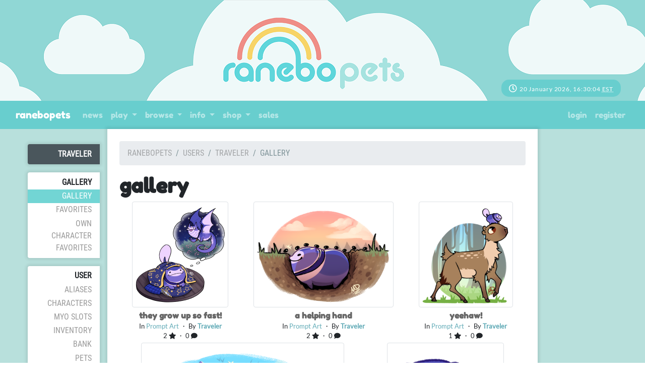

--- FILE ---
content_type: text/html; charset=UTF-8
request_url: https://ranebopets.com/user/Traveler/gallery
body_size: 4165
content:
<!DOCTYPE html>
<html lang="en">
<head>
    <meta charset="utf-8">
    <meta name="viewport" content="width=device-width, initial-scale=1">

    
    <!-- CSRF Token -->
    <meta name="csrf-token" content="JB25ngFXsmSy2PgzTG4VZyBYwgpLHdiiZv43861Y">
    <!-- ReCaptcha v3 -->
    <script src="https://www.google.com/recaptcha/api.js?render=6LcbFsUpAAAAAJ4r4UPyEiIUA6axTWPLxvvQ5HE4"></script>

    <title>ranebopets - User :: Traveler's Gallery </title>

    <!-- Primary Meta Tags -->
    <meta name="title" content="ranebopets - User :: Traveler's Gallery ">
    <meta name="description" content=" The Official Ranebopets ARPG ">

    <!-- Open Graph / Facebook -->
    <meta property="og:type" content="website">
    <meta property="og:url" content="http://ranebopets.com">
    <meta property="og:image" content=" https://ranebopets.com/images/meta-image.png ">
    <meta property="og:title" content="ranebopets - User :: Traveler's Gallery ">
    <meta property="og:description" content=" The Official Ranebopets ARPG ">

    <!-- Twitter -->
    <meta property="twitter:card" content="summary_large_image">
    <meta property="twitter:url" content="http://ranebopets.com">
    <meta property="twitter:image" content=" https://ranebopets.com/images/meta-image.png ">
    <meta property="twitter:title" content="ranebopets - User :: Traveler's Gallery ">
    <meta property="twitter:description" content=" The Official Ranebopets ARPG ">

    <!-- No AI scraping directives -->
    <meta name="robots" content="noai">
    <meta name="robots" content="noimageai">

    <!-- Scripts -->
    <script src="https://ranebopets.com/js/app.js"></script>
    <script src="https://ranebopets.com/js/site.js"></script>
    <script src="https://ranebopets.com/js/jquery-ui.min.js"></script>
    <script src="https://ranebopets.com/js/bootstrap4-toggle.min.js"></script>
    <script src="https://ranebopets.com/js/tinymce.min.js"></script>
    <script src="https://ranebopets.com/js/jquery.tinymce.min.js"></script>
    <script src="https://ranebopets.com/js/lightbox.min.js"></script>
    <script src="https://ranebopets.com/js/bootstrap-colorpicker.min.js"></script>
    <script src="https://ranebopets.com/js/selectize.min.js"></script>
    <script src="https://ranebopets.com/js/jquery-ui-timepicker-addon.js"></script>
    <script src="https://ranebopets.com/js/croppie.min.js"></script>

    <!-- Fonts -->
    <link rel="dns-prefetch" href="//fonts.gstatic.com">
    <link href="https://fonts.googleapis.com/css?family=Nunito" rel="stylesheet" type="text/css">
    <link href="https://fonts.googleapis.com/css?family=Comfortaa:400,600&display=swap" rel="stylesheet">
    <link href="https://fonts.googleapis.com/css2?family=Yanone+Kaffeesatz&display=swap" rel="stylesheet">

    <!-- Styles -->
    <link href="https://ranebopets.com/css/app.css" rel="stylesheet">
    <link href="https://ranebopets.com/css/lorekeeper.css" rel="stylesheet">

    
    <link href="https://ranebopets.com/css/all.min.css" rel="stylesheet">

    
    <link href="https://ranebopets.com/css/jquery-ui.min.css" rel="stylesheet">

    
    <link href="https://ranebopets.com/css/bootstrap4-toggle.min.css" rel="stylesheet">


    <link href="https://ranebopets.com/css/lightbox.min.css" rel="stylesheet">
    <link href="https://ranebopets.com/css/bootstrap-colorpicker.min.css" rel="stylesheet">
    <link href="https://ranebopets.com/css/jquery-ui-timepicker-addon.css" rel="stylesheet">
    <link href="https://ranebopets.com/css/croppie.css" rel="stylesheet">
    <link href="https://ranebopets.com/css/selectize.bootstrap4.css" rel="stylesheet">

            <link href="https://ranebopets.com/css/custom.css" rel="stylesheet">
    
                    <link href="https://ranebopets.com/themes/2.css?ijBgPKrjoX" rel="stylesheet">
    
</head>
<body>
    <div id="app">

                    <div class="site-header-image" id="header" style="background-image: url('https://ranebopets.com/themes/2-header.png?ijBgPKrjoX'); position: relative;">
                <div class="clock-styling" style="position: absolute; bottom: 0; right: 0; margin-right: 3em;">
    
    <i class="far fa-clock"></i> <span id="clock" class="text-right" style="font-size:12px"><span class="LiveClock" onload="LiveClockJS()"></span> <abbr data-toggle="tooltip" title="UTC-05:00">EST</abbr></span>

</div></div>
        
        <nav class="navbar navbar-expand-md navbar-dark bg-dark" id="headerNav">
    <div class="container-fluid">
        <a class="navbar-brand" href="https://ranebopets.com">
            ranebopets
        </a>
        <button class="navbar-toggler" type="button" data-toggle="collapse" data-target="#navbarSupportedContent" aria-controls="navbarSupportedContent" aria-expanded="false" aria-label="Toggle navigation">
            <span class="navbar-toggler-icon"></span>
        </button>

        <div class="collapse navbar-collapse" id="navbarSupportedContent">
            <!-- Left Side Of Navbar -->
            <ul class="navbar-nav mr-auto">
                <li class="nav-item">
                                            <a class="nav-link" href="https://ranebopets.com/news">News</a>
                                    </li>
                                <li class="nav-item dropdown">
                    <a id="browseDropdown" class="nav-link dropdown-toggle" href="#" role="button" data-toggle="dropdown" aria-haspopup="true" aria-expanded="false" v-pre>
                        Play
                    </a>

                    <div class="dropdown-menu" aria-labelledby="browseDropdown">
                        <a class="dropdown-item" href="https://ranebopets.com/prompts/prompt-categories">
                            Prompts
                        </a>
                        <a class="dropdown-item" href="https://ranebopets.com/crafting">
                            Crafting
                        </a>
                        <a class="dropdown-item" href="https://www.ranebopets.info/events.html">
                            Events
                        </a>
                        <a class="dropdown-item" href="https://ranebopets.com/raffles">
                            Raffles
                        </a>
                        <div class="dropdown-divider"></div>
                        <a class="dropdown-item" href="https://ranebopets.com/daily">
                            Daily
                        </a>
                    </div>
                </li>
                <li class="nav-item dropdown">
                    <a id="browseDropdown" class="nav-link dropdown-toggle" href="#" role="button" data-toggle="dropdown" aria-haspopup="true" aria-expanded="false" v-pre>
                        Browse
                    </a>

                    <div class="dropdown-menu" aria-labelledby="browseDropdown">
                         <a class="dropdown-item" href="https://ranebopets.com/gallery">
                            Gallery
                        </a>
                         <a class="dropdown-item" href="https://ranebopets.com/world">
                            Encyclopedia
                        </a>
                        <a class="dropdown-item" href="https://ranebopets.com/users">
                            Users
                        </a>
                        <a class="dropdown-item" href="https://ranebopets.com/masterlist">
                            Character Masterlist
                        </a>
                        <a class="dropdown-item" href="https://ranebopets.com/myos">
                            MYO Slot Masterlist
                        </a>
                    </div>
                </li>
                <li class="nav-item dropdown">
                    <a id="loreDropdown" class="nav-link dropdown-toggle" href="#" role="button" data-toggle="dropdown" aria-haspopup="true" aria-expanded="false" v-pre>
                        Info
                    </a>

                    <div class="dropdown-menu" aria-labelledby="loreDropdown">
                        <a class="dropdown-item" href="https://ranebopets.com/info/scoring">
                            Scoring Guide
                        </a>
                        <a class="dropdown-item" href="https://ranebopets.com/info/guides">
                            All Guides
                        </a>
                        <a class="dropdown-item" href="https://www.ranebopets.com/info/Rules">
                            Rules
                        </a>
                         <div class="dropdown-divider"></div>
                        <a class="dropdown-item" href="https://ranebopetsinfo.weebly.com/all-species.html">
                            Species
                        </a>
                        <a class="dropdown-item" href="https://ranebopetsinfo.weebly.com/worldlore.html"target="_blank">
                            Lore
                        </a>
                        
                    </div>
                </li>
                <li class="nav-item dropdown">
                    <a id="loreDropdown" class="nav-link dropdown-toggle" href="#" role="button" data-toggle="dropdown" aria-haspopup="true" aria-expanded="false" v-pre>
                        Shop
                    </a>

                    <div class="dropdown-menu" aria-labelledby="loreDropdown">
                        <a class="dropdown-item" href="https://ranebopets.com/shops">
                            Site Shops
                        </a>
                        <a class="dropdown-item" href="https://ranebopets.com/cash-shop">
                            Cash Shop
                        </a>
                    </div>
                </li>
                <li class="nav-item">
                                            <a class="nav-link" href="https://ranebopets.com/sales">Sales</a>
                                    </li>
            </ul>

            <!-- Right Side Of Navbar -->
            <ul class="navbar-nav ml-auto">
                <!-- Authentication Links -->
                                    <li class="nav-item">
                        <a class="nav-link" href="https://ranebopets.com/login">Login</a>
                    </li>
                                            <li class="nav-item">
                            <a class="nav-link" href="https://ranebopets.com/register">Register</a>
                        </li>
                                                </ul>
        </div>
    </div>
</nav>
        			<div class="site-mobile-header bg-secondary"><a href="#" class="btn btn-sm btn-outline-light" id="mobileMenuButton">Menu <i class="fas fa-caret-right ml-1"></i></a></div>
		
        <main class="container-fluid">
            <div class="row">

                <div class="sidebar col-lg-2" id="sidebar">
                        <ul>
    <li class="sidebar-header"><a href="https://ranebopets.com/user/Traveler" class="card-link">Traveler</a></li>
    <li class="sidebar-section">
        <div class="sidebar-section-header">Gallery</div>
        <div class="sidebar-item"><a href="https://ranebopets.com/user/Traveler/gallery" class="active">Gallery</a></div>
        <div class="sidebar-item"><a href="https://ranebopets.com/user/Traveler/favorites" class="">Favorites</a></div>
        <div class="sidebar-item"><a href="https://ranebopets.com/user/Traveler/favorites/own-characters" class="">Own Character Favorites</a></div>
    </li>
    <li class="sidebar-section">
        <div class="sidebar-section-header">User</div>
        <div class="sidebar-item"><a href="https://ranebopets.com/user/Traveler/aliases" class="">Aliases</a></div>
        <div class="sidebar-item"><a href="https://ranebopets.com/user/Traveler/characters" class="">Characters</a></div>
                <div class="sidebar-item"><a href="https://ranebopets.com/user/Traveler/myos" class="">MYO Slots</a></div>
        <div class="sidebar-item"><a href="https://ranebopets.com/user/Traveler/inventory" class="">Inventory</a></div>
        <div class="sidebar-item"><a href="https://ranebopets.com/user/Traveler/bank" class="">Bank</a></div>
        <div class="sidebar-item"><a href="https://ranebopets.com/user/Traveler/pets" class="">Pets</a></div>
        <div class="sidebar-item"><a href="https://ranebopets.com/user/Traveler/level" class="">Level-Logs</a></div>
        <div class="sidebar-item"><a href="https://ranebopets.com/user/Traveler/wishlists" class="">Wishlists</a></div>
    </li>
    <li class="sidebar-section">
        <div class="sidebar-section-header">History</div>
        <div class="sidebar-item"><a href="https://ranebopets.com/user/Traveler/ownership" class="https://ranebopets.com/user/Traveler/ownership*">Ownership History</a></div>
        <div class="sidebar-item"><a href="https://ranebopets.com/user/Traveler/item-logs" class="https://ranebopets.com/user/Traveler/currency-logs*">Item Logs</a></div>
        <div class="sidebar-item"><a href="https://ranebopets.com/user/Traveler/currency-logs" class="">Currency Logs</a></div>
        <div class="sidebar-item"><a href="https://ranebopets.com/user/Traveler/pet-logs" class="">Pet Logs</a></div>
        <div class="sidebar-item"><a href="https://ranebopets.com/user/Traveler/submissions" class="">Submissions</a></div>
        <div class="sidebar-item"><a href="https://ranebopets.com/user/Traveler/recipe-logs" class="">Recipe Logs</a></div>
    </li>

    </ul>
                </div>
                <div class="main-content col-lg-8 p-4">
                    <div>
                                                                            <nav><ol class="breadcrumb"><li class="breadcrumb-item"><a href="https://ranebopets.com">ranebopets</a></li><li class="breadcrumb-item "><a href="https://ranebopets.com/users">Users</a></li><li class="breadcrumb-item "><a href="https://ranebopets.com/user/Traveler">Traveler</a></li><li class="breadcrumb-item active">Gallery</li></ol></nav>

<h1>
    Gallery
</h1>

    

<div class="d-flex align-content-around flex-wrap mb-2">
            <div class="flex-fill text-center mb-1">
    <a href="https://ranebopets.com/gallery/view/484"><img class="img-thumbnail" src="https://ranebopets.com/images/gallery/0/484_gagmSihYim_th.png" alt="Submission thumbnail"/>
</a>
        <div class="mt-1 mx-auto" style="max-width:181px; overflow: hidden; text-overflow: ellipsis;">
                <a href="https://ranebopets.com/gallery/view/484" class="h5 mb-0"> They Grow Up So Fast!</a>
    </div>
    <div class="small">
                                                In <a href="https://ranebopets.com/gallery/1" class="display-prompt">Prompt Art</a> ・
                                By <a href="https://ranebopets.com/user/Traveler" class="display-user" >Traveler</a>
                                            <br/>
                                    2 <i class="fas fa-star" data-toggle="tooltip" title="Favorites"></i> ・ 0 <i class="fas fa-comment" data-toggle="tooltip" title="Comments"></i>
                </div>
</div>
            <div class="flex-fill text-center mb-1">
    <a href="https://ranebopets.com/gallery/view/483"><img class="img-thumbnail" src="https://ranebopets.com/images/gallery/0/483_qUzXAYAcxD_th.png" alt="Submission thumbnail"/>
</a>
        <div class="mt-1 mx-auto" style="max-width:268px; overflow: hidden; text-overflow: ellipsis;">
                <a href="https://ranebopets.com/gallery/view/483" class="h5 mb-0"> A Helping Hand</a>
    </div>
    <div class="small">
                                                In <a href="https://ranebopets.com/gallery/1" class="display-prompt">Prompt Art</a> ・
                                By <a href="https://ranebopets.com/user/Traveler" class="display-user" >Traveler</a>
                                            <br/>
                                    2 <i class="fas fa-star" data-toggle="tooltip" title="Favorites"></i> ・ 0 <i class="fas fa-comment" data-toggle="tooltip" title="Comments"></i>
                </div>
</div>
            <div class="flex-fill text-center mb-1">
    <a href="https://ranebopets.com/gallery/view/482"><img class="img-thumbnail" src="https://ranebopets.com/images/gallery/0/482_RSO2mWbfDe_th.png" alt="Submission thumbnail"/>
</a>
        <div class="mt-1 mx-auto" style="max-width:177px; overflow: hidden; text-overflow: ellipsis;">
                <a href="https://ranebopets.com/gallery/view/482" class="h5 mb-0"> Yeehaw!</a>
    </div>
    <div class="small">
                                                In <a href="https://ranebopets.com/gallery/1" class="display-prompt">Prompt Art</a> ・
                                By <a href="https://ranebopets.com/user/Traveler" class="display-user" >Traveler</a>
                                            <br/>
                                    1 <i class="fas fa-star" data-toggle="tooltip" title="Favorites"></i> ・ 0 <i class="fas fa-comment" data-toggle="tooltip" title="Comments"></i>
                </div>
</div>
            <div class="flex-fill text-center mb-1">
    <a href="https://ranebopets.com/gallery/view/481"><img class="img-thumbnail" src="https://ranebopets.com/images/gallery/0/481_eoFj0gkRFK_th.png" alt="Submission thumbnail"/>
</a>
        <div class="mt-1 mx-auto" style="max-width:393px; overflow: hidden; text-overflow: ellipsis;">
                <a href="https://ranebopets.com/gallery/view/481" class="h5 mb-0"> Making Friends - Hydrangea and Crypt</a>
    </div>
    <div class="small">
                                                In <a href="https://ranebopets.com/gallery/1" class="display-prompt">Prompt Art</a> ・
                                By <a href="https://ranebopets.com/user/Traveler" class="display-user" >Traveler</a>
                                            <br/>
                                    2 <i class="fas fa-star" data-toggle="tooltip" title="Favorites"></i> ・ 0 <i class="fas fa-comment" data-toggle="tooltip" title="Comments"></i>
                </div>
</div>
            <div class="flex-fill text-center mb-1">
    <a href="https://ranebopets.com/gallery/view/480"><img class="img-thumbnail" src="https://ranebopets.com/images/gallery/0/480_fBBsVfWrR5_th.png" alt="Submission thumbnail"/>
</a>
        <div class="mt-1 mx-auto" style="max-width:222px; overflow: hidden; text-overflow: ellipsis;">
                <a href="https://ranebopets.com/gallery/view/480" class="h5 mb-0"> Hydrangea the Hatchling</a>
    </div>
    <div class="small">
                                                In <a href="https://ranebopets.com/gallery/3" class="display-prompt">General Art</a> ・
                                By <a href="https://ranebopets.com/user/Traveler" class="display-user" >Traveler</a>
                                            <br/>
                                    2 <i class="fas fa-star" data-toggle="tooltip" title="Favorites"></i> ・ 0 <i class="fas fa-comment" data-toggle="tooltip" title="Comments"></i>
                </div>
</div>
    </div>

    

                    </div>

                    <div class="site-footer mt-4" id="footer">
                            <nav class="navbar navbar-expand-md navbar-light">
    <ul class="navbar-nav ml-auto mr-auto">
        <li class="nav-item"><a href="https://ranebopets.com/info/about" class="nav-link">About</a></li>
        <li class="nav-item"><a href="https://ranebopets.com/info/terms" class="nav-link">Terms</a></li>
        <li class="nav-item"><a href="https://ranebopets.com/info/privacy" class="nav-link">Privacy</a></li>
        <li class="nav-item"><a href="https://ranebopets.com/reports/bug-reports" class="nav-link">Bug Reports</a></li>
        <li class="nav-item"><a href="mailto:" class="nav-link">Contact</a></li>
        <li class="nav-item"><a href="http://deviantart.com/" class="nav-link">deviantART</a></li>
        <li class="nav-item"><a href="https://github.com/corowne/lorekeeper" class="nav-link">Lorekeeper</a></li>
        <li class="nav-item"><a href="https://ranebopets.com/credits" class="nav-link">Credits</a></li>
    </ul>
</nav>
<div class="copyright">&copy; ranebopets v2.1.5 2026</div>                    </div>
                </div>
            </div>

        </main>


        <div class="modal fade" id="modal" tabindex="-1" role="dialog">
            <div class="modal-dialog modal-lg" role="document">
                <div class="modal-content">
                    <div class="modal-header">
                        <span class="modal-title h5 mb-0"></span>
                        <button type="button" class="close" data-dismiss="modal">&times;</button>
                    </div>
                    <div class="modal-body">
                    </div>
                </div>
            </div>
        </div>

                <script>
            $(function() {
                $('[data-toggle="tooltip"]').tooltip({html: true});
                $('.cp').colorpicker();
                tinymce.init({
                    selector: '.wysiwyg',
                    height: 500,
                    menubar: false,
                    convert_urls: false,
                    plugins: [
                        'advlist autolink lists link image charmap print preview anchor',
                        'searchreplace visualblocks code fullscreen spoiler',
                        'insertdatetime media table paste code help wordcount'
                    ],
                    toolbar: 'undo redo | formatselect | bold italic backcolor | alignleft aligncenter alignright alignjustify | bullist numlist outdent indent | link image | spoiler-add spoiler-remove | removeformat | code',
                    content_css: [
                        'https://ranebopets.com/css/app.css',
                        'https://ranebopets.com/css/lorekeeper.css',
                        'https://ranebopets.com/css/custom.css',
                        'https://ranebopets.com/themes/2.css?ijBgPKrjoX'
                    ],
                    spoiler_caption: 'Toggle Spoiler',
                    target_list: false
                });
                var $mobileMenuButton = $('#mobileMenuButton');
                var $sidebar = $('#sidebar');
                $('#mobileMenuButton').on('click', function(e) {
                    e.preventDefault();
                    $sidebar.toggleClass('active');
                });

                $('.inventory-log-stack').on('click', function(e) {
                    e.preventDefault();
                    loadModal("https://ranebopets.com/items/" + $(this).data('id') + "?read_only=1", $(this).data('name'));
                });

                $('.spoiler-text').hide();
                    $('.spoiler-toggle').click(function(){
                        $(this).next().toggle();
                    });
                });
				
			function LiveClockJS(){
				var date = new Date();
				date.setUTCMinutes(date.getUTCMinutes()+-300);
				var h = date.getUTCHours(); // 0 - 23
				var m = date.getUTCMinutes(); // 0 - 59
				var s = date.getUTCSeconds(); // 0 - 59
				var day = date.getUTCDate();
				var month = date.getUTCMonth().toString();
				var year = date.getUTCFullYear();
				const monthNames = ["January", "February", "March", "April", "May", "June", "July", "August", "September", "October", "November", "December"];
				
				h = (h < 10) ? "0" + h : h;
				m = (m < 10) ? "0" + m : m;
				s = (s < 10) ? "0" + s : s;
				
				var time = day + " " + monthNames[month] + " " + year + ", " + h + ":" + m + ":" + s;
				
				var clocks = document.getElementsByClassName("LiveClock");
				
				$( "span.LiveClock" ).each(function() {
					$( this ).html(time);;
				});
				
				setTimeout(LiveClockJS, 1000);
			}
			
			LiveClockJS();
        </script>
    </div>
</body>
</html>


--- FILE ---
content_type: text/html; charset=utf-8
request_url: https://www.google.com/recaptcha/api2/anchor?ar=1&k=6LcbFsUpAAAAAJ4r4UPyEiIUA6axTWPLxvvQ5HE4&co=aHR0cHM6Ly9yYW5lYm9wZXRzLmNvbTo0NDM.&hl=en&v=PoyoqOPhxBO7pBk68S4YbpHZ&size=invisible&anchor-ms=20000&execute-ms=30000&cb=u5wltl2uaz95
body_size: 48739
content:
<!DOCTYPE HTML><html dir="ltr" lang="en"><head><meta http-equiv="Content-Type" content="text/html; charset=UTF-8">
<meta http-equiv="X-UA-Compatible" content="IE=edge">
<title>reCAPTCHA</title>
<style type="text/css">
/* cyrillic-ext */
@font-face {
  font-family: 'Roboto';
  font-style: normal;
  font-weight: 400;
  font-stretch: 100%;
  src: url(//fonts.gstatic.com/s/roboto/v48/KFO7CnqEu92Fr1ME7kSn66aGLdTylUAMa3GUBHMdazTgWw.woff2) format('woff2');
  unicode-range: U+0460-052F, U+1C80-1C8A, U+20B4, U+2DE0-2DFF, U+A640-A69F, U+FE2E-FE2F;
}
/* cyrillic */
@font-face {
  font-family: 'Roboto';
  font-style: normal;
  font-weight: 400;
  font-stretch: 100%;
  src: url(//fonts.gstatic.com/s/roboto/v48/KFO7CnqEu92Fr1ME7kSn66aGLdTylUAMa3iUBHMdazTgWw.woff2) format('woff2');
  unicode-range: U+0301, U+0400-045F, U+0490-0491, U+04B0-04B1, U+2116;
}
/* greek-ext */
@font-face {
  font-family: 'Roboto';
  font-style: normal;
  font-weight: 400;
  font-stretch: 100%;
  src: url(//fonts.gstatic.com/s/roboto/v48/KFO7CnqEu92Fr1ME7kSn66aGLdTylUAMa3CUBHMdazTgWw.woff2) format('woff2');
  unicode-range: U+1F00-1FFF;
}
/* greek */
@font-face {
  font-family: 'Roboto';
  font-style: normal;
  font-weight: 400;
  font-stretch: 100%;
  src: url(//fonts.gstatic.com/s/roboto/v48/KFO7CnqEu92Fr1ME7kSn66aGLdTylUAMa3-UBHMdazTgWw.woff2) format('woff2');
  unicode-range: U+0370-0377, U+037A-037F, U+0384-038A, U+038C, U+038E-03A1, U+03A3-03FF;
}
/* math */
@font-face {
  font-family: 'Roboto';
  font-style: normal;
  font-weight: 400;
  font-stretch: 100%;
  src: url(//fonts.gstatic.com/s/roboto/v48/KFO7CnqEu92Fr1ME7kSn66aGLdTylUAMawCUBHMdazTgWw.woff2) format('woff2');
  unicode-range: U+0302-0303, U+0305, U+0307-0308, U+0310, U+0312, U+0315, U+031A, U+0326-0327, U+032C, U+032F-0330, U+0332-0333, U+0338, U+033A, U+0346, U+034D, U+0391-03A1, U+03A3-03A9, U+03B1-03C9, U+03D1, U+03D5-03D6, U+03F0-03F1, U+03F4-03F5, U+2016-2017, U+2034-2038, U+203C, U+2040, U+2043, U+2047, U+2050, U+2057, U+205F, U+2070-2071, U+2074-208E, U+2090-209C, U+20D0-20DC, U+20E1, U+20E5-20EF, U+2100-2112, U+2114-2115, U+2117-2121, U+2123-214F, U+2190, U+2192, U+2194-21AE, U+21B0-21E5, U+21F1-21F2, U+21F4-2211, U+2213-2214, U+2216-22FF, U+2308-230B, U+2310, U+2319, U+231C-2321, U+2336-237A, U+237C, U+2395, U+239B-23B7, U+23D0, U+23DC-23E1, U+2474-2475, U+25AF, U+25B3, U+25B7, U+25BD, U+25C1, U+25CA, U+25CC, U+25FB, U+266D-266F, U+27C0-27FF, U+2900-2AFF, U+2B0E-2B11, U+2B30-2B4C, U+2BFE, U+3030, U+FF5B, U+FF5D, U+1D400-1D7FF, U+1EE00-1EEFF;
}
/* symbols */
@font-face {
  font-family: 'Roboto';
  font-style: normal;
  font-weight: 400;
  font-stretch: 100%;
  src: url(//fonts.gstatic.com/s/roboto/v48/KFO7CnqEu92Fr1ME7kSn66aGLdTylUAMaxKUBHMdazTgWw.woff2) format('woff2');
  unicode-range: U+0001-000C, U+000E-001F, U+007F-009F, U+20DD-20E0, U+20E2-20E4, U+2150-218F, U+2190, U+2192, U+2194-2199, U+21AF, U+21E6-21F0, U+21F3, U+2218-2219, U+2299, U+22C4-22C6, U+2300-243F, U+2440-244A, U+2460-24FF, U+25A0-27BF, U+2800-28FF, U+2921-2922, U+2981, U+29BF, U+29EB, U+2B00-2BFF, U+4DC0-4DFF, U+FFF9-FFFB, U+10140-1018E, U+10190-1019C, U+101A0, U+101D0-101FD, U+102E0-102FB, U+10E60-10E7E, U+1D2C0-1D2D3, U+1D2E0-1D37F, U+1F000-1F0FF, U+1F100-1F1AD, U+1F1E6-1F1FF, U+1F30D-1F30F, U+1F315, U+1F31C, U+1F31E, U+1F320-1F32C, U+1F336, U+1F378, U+1F37D, U+1F382, U+1F393-1F39F, U+1F3A7-1F3A8, U+1F3AC-1F3AF, U+1F3C2, U+1F3C4-1F3C6, U+1F3CA-1F3CE, U+1F3D4-1F3E0, U+1F3ED, U+1F3F1-1F3F3, U+1F3F5-1F3F7, U+1F408, U+1F415, U+1F41F, U+1F426, U+1F43F, U+1F441-1F442, U+1F444, U+1F446-1F449, U+1F44C-1F44E, U+1F453, U+1F46A, U+1F47D, U+1F4A3, U+1F4B0, U+1F4B3, U+1F4B9, U+1F4BB, U+1F4BF, U+1F4C8-1F4CB, U+1F4D6, U+1F4DA, U+1F4DF, U+1F4E3-1F4E6, U+1F4EA-1F4ED, U+1F4F7, U+1F4F9-1F4FB, U+1F4FD-1F4FE, U+1F503, U+1F507-1F50B, U+1F50D, U+1F512-1F513, U+1F53E-1F54A, U+1F54F-1F5FA, U+1F610, U+1F650-1F67F, U+1F687, U+1F68D, U+1F691, U+1F694, U+1F698, U+1F6AD, U+1F6B2, U+1F6B9-1F6BA, U+1F6BC, U+1F6C6-1F6CF, U+1F6D3-1F6D7, U+1F6E0-1F6EA, U+1F6F0-1F6F3, U+1F6F7-1F6FC, U+1F700-1F7FF, U+1F800-1F80B, U+1F810-1F847, U+1F850-1F859, U+1F860-1F887, U+1F890-1F8AD, U+1F8B0-1F8BB, U+1F8C0-1F8C1, U+1F900-1F90B, U+1F93B, U+1F946, U+1F984, U+1F996, U+1F9E9, U+1FA00-1FA6F, U+1FA70-1FA7C, U+1FA80-1FA89, U+1FA8F-1FAC6, U+1FACE-1FADC, U+1FADF-1FAE9, U+1FAF0-1FAF8, U+1FB00-1FBFF;
}
/* vietnamese */
@font-face {
  font-family: 'Roboto';
  font-style: normal;
  font-weight: 400;
  font-stretch: 100%;
  src: url(//fonts.gstatic.com/s/roboto/v48/KFO7CnqEu92Fr1ME7kSn66aGLdTylUAMa3OUBHMdazTgWw.woff2) format('woff2');
  unicode-range: U+0102-0103, U+0110-0111, U+0128-0129, U+0168-0169, U+01A0-01A1, U+01AF-01B0, U+0300-0301, U+0303-0304, U+0308-0309, U+0323, U+0329, U+1EA0-1EF9, U+20AB;
}
/* latin-ext */
@font-face {
  font-family: 'Roboto';
  font-style: normal;
  font-weight: 400;
  font-stretch: 100%;
  src: url(//fonts.gstatic.com/s/roboto/v48/KFO7CnqEu92Fr1ME7kSn66aGLdTylUAMa3KUBHMdazTgWw.woff2) format('woff2');
  unicode-range: U+0100-02BA, U+02BD-02C5, U+02C7-02CC, U+02CE-02D7, U+02DD-02FF, U+0304, U+0308, U+0329, U+1D00-1DBF, U+1E00-1E9F, U+1EF2-1EFF, U+2020, U+20A0-20AB, U+20AD-20C0, U+2113, U+2C60-2C7F, U+A720-A7FF;
}
/* latin */
@font-face {
  font-family: 'Roboto';
  font-style: normal;
  font-weight: 400;
  font-stretch: 100%;
  src: url(//fonts.gstatic.com/s/roboto/v48/KFO7CnqEu92Fr1ME7kSn66aGLdTylUAMa3yUBHMdazQ.woff2) format('woff2');
  unicode-range: U+0000-00FF, U+0131, U+0152-0153, U+02BB-02BC, U+02C6, U+02DA, U+02DC, U+0304, U+0308, U+0329, U+2000-206F, U+20AC, U+2122, U+2191, U+2193, U+2212, U+2215, U+FEFF, U+FFFD;
}
/* cyrillic-ext */
@font-face {
  font-family: 'Roboto';
  font-style: normal;
  font-weight: 500;
  font-stretch: 100%;
  src: url(//fonts.gstatic.com/s/roboto/v48/KFO7CnqEu92Fr1ME7kSn66aGLdTylUAMa3GUBHMdazTgWw.woff2) format('woff2');
  unicode-range: U+0460-052F, U+1C80-1C8A, U+20B4, U+2DE0-2DFF, U+A640-A69F, U+FE2E-FE2F;
}
/* cyrillic */
@font-face {
  font-family: 'Roboto';
  font-style: normal;
  font-weight: 500;
  font-stretch: 100%;
  src: url(//fonts.gstatic.com/s/roboto/v48/KFO7CnqEu92Fr1ME7kSn66aGLdTylUAMa3iUBHMdazTgWw.woff2) format('woff2');
  unicode-range: U+0301, U+0400-045F, U+0490-0491, U+04B0-04B1, U+2116;
}
/* greek-ext */
@font-face {
  font-family: 'Roboto';
  font-style: normal;
  font-weight: 500;
  font-stretch: 100%;
  src: url(//fonts.gstatic.com/s/roboto/v48/KFO7CnqEu92Fr1ME7kSn66aGLdTylUAMa3CUBHMdazTgWw.woff2) format('woff2');
  unicode-range: U+1F00-1FFF;
}
/* greek */
@font-face {
  font-family: 'Roboto';
  font-style: normal;
  font-weight: 500;
  font-stretch: 100%;
  src: url(//fonts.gstatic.com/s/roboto/v48/KFO7CnqEu92Fr1ME7kSn66aGLdTylUAMa3-UBHMdazTgWw.woff2) format('woff2');
  unicode-range: U+0370-0377, U+037A-037F, U+0384-038A, U+038C, U+038E-03A1, U+03A3-03FF;
}
/* math */
@font-face {
  font-family: 'Roboto';
  font-style: normal;
  font-weight: 500;
  font-stretch: 100%;
  src: url(//fonts.gstatic.com/s/roboto/v48/KFO7CnqEu92Fr1ME7kSn66aGLdTylUAMawCUBHMdazTgWw.woff2) format('woff2');
  unicode-range: U+0302-0303, U+0305, U+0307-0308, U+0310, U+0312, U+0315, U+031A, U+0326-0327, U+032C, U+032F-0330, U+0332-0333, U+0338, U+033A, U+0346, U+034D, U+0391-03A1, U+03A3-03A9, U+03B1-03C9, U+03D1, U+03D5-03D6, U+03F0-03F1, U+03F4-03F5, U+2016-2017, U+2034-2038, U+203C, U+2040, U+2043, U+2047, U+2050, U+2057, U+205F, U+2070-2071, U+2074-208E, U+2090-209C, U+20D0-20DC, U+20E1, U+20E5-20EF, U+2100-2112, U+2114-2115, U+2117-2121, U+2123-214F, U+2190, U+2192, U+2194-21AE, U+21B0-21E5, U+21F1-21F2, U+21F4-2211, U+2213-2214, U+2216-22FF, U+2308-230B, U+2310, U+2319, U+231C-2321, U+2336-237A, U+237C, U+2395, U+239B-23B7, U+23D0, U+23DC-23E1, U+2474-2475, U+25AF, U+25B3, U+25B7, U+25BD, U+25C1, U+25CA, U+25CC, U+25FB, U+266D-266F, U+27C0-27FF, U+2900-2AFF, U+2B0E-2B11, U+2B30-2B4C, U+2BFE, U+3030, U+FF5B, U+FF5D, U+1D400-1D7FF, U+1EE00-1EEFF;
}
/* symbols */
@font-face {
  font-family: 'Roboto';
  font-style: normal;
  font-weight: 500;
  font-stretch: 100%;
  src: url(//fonts.gstatic.com/s/roboto/v48/KFO7CnqEu92Fr1ME7kSn66aGLdTylUAMaxKUBHMdazTgWw.woff2) format('woff2');
  unicode-range: U+0001-000C, U+000E-001F, U+007F-009F, U+20DD-20E0, U+20E2-20E4, U+2150-218F, U+2190, U+2192, U+2194-2199, U+21AF, U+21E6-21F0, U+21F3, U+2218-2219, U+2299, U+22C4-22C6, U+2300-243F, U+2440-244A, U+2460-24FF, U+25A0-27BF, U+2800-28FF, U+2921-2922, U+2981, U+29BF, U+29EB, U+2B00-2BFF, U+4DC0-4DFF, U+FFF9-FFFB, U+10140-1018E, U+10190-1019C, U+101A0, U+101D0-101FD, U+102E0-102FB, U+10E60-10E7E, U+1D2C0-1D2D3, U+1D2E0-1D37F, U+1F000-1F0FF, U+1F100-1F1AD, U+1F1E6-1F1FF, U+1F30D-1F30F, U+1F315, U+1F31C, U+1F31E, U+1F320-1F32C, U+1F336, U+1F378, U+1F37D, U+1F382, U+1F393-1F39F, U+1F3A7-1F3A8, U+1F3AC-1F3AF, U+1F3C2, U+1F3C4-1F3C6, U+1F3CA-1F3CE, U+1F3D4-1F3E0, U+1F3ED, U+1F3F1-1F3F3, U+1F3F5-1F3F7, U+1F408, U+1F415, U+1F41F, U+1F426, U+1F43F, U+1F441-1F442, U+1F444, U+1F446-1F449, U+1F44C-1F44E, U+1F453, U+1F46A, U+1F47D, U+1F4A3, U+1F4B0, U+1F4B3, U+1F4B9, U+1F4BB, U+1F4BF, U+1F4C8-1F4CB, U+1F4D6, U+1F4DA, U+1F4DF, U+1F4E3-1F4E6, U+1F4EA-1F4ED, U+1F4F7, U+1F4F9-1F4FB, U+1F4FD-1F4FE, U+1F503, U+1F507-1F50B, U+1F50D, U+1F512-1F513, U+1F53E-1F54A, U+1F54F-1F5FA, U+1F610, U+1F650-1F67F, U+1F687, U+1F68D, U+1F691, U+1F694, U+1F698, U+1F6AD, U+1F6B2, U+1F6B9-1F6BA, U+1F6BC, U+1F6C6-1F6CF, U+1F6D3-1F6D7, U+1F6E0-1F6EA, U+1F6F0-1F6F3, U+1F6F7-1F6FC, U+1F700-1F7FF, U+1F800-1F80B, U+1F810-1F847, U+1F850-1F859, U+1F860-1F887, U+1F890-1F8AD, U+1F8B0-1F8BB, U+1F8C0-1F8C1, U+1F900-1F90B, U+1F93B, U+1F946, U+1F984, U+1F996, U+1F9E9, U+1FA00-1FA6F, U+1FA70-1FA7C, U+1FA80-1FA89, U+1FA8F-1FAC6, U+1FACE-1FADC, U+1FADF-1FAE9, U+1FAF0-1FAF8, U+1FB00-1FBFF;
}
/* vietnamese */
@font-face {
  font-family: 'Roboto';
  font-style: normal;
  font-weight: 500;
  font-stretch: 100%;
  src: url(//fonts.gstatic.com/s/roboto/v48/KFO7CnqEu92Fr1ME7kSn66aGLdTylUAMa3OUBHMdazTgWw.woff2) format('woff2');
  unicode-range: U+0102-0103, U+0110-0111, U+0128-0129, U+0168-0169, U+01A0-01A1, U+01AF-01B0, U+0300-0301, U+0303-0304, U+0308-0309, U+0323, U+0329, U+1EA0-1EF9, U+20AB;
}
/* latin-ext */
@font-face {
  font-family: 'Roboto';
  font-style: normal;
  font-weight: 500;
  font-stretch: 100%;
  src: url(//fonts.gstatic.com/s/roboto/v48/KFO7CnqEu92Fr1ME7kSn66aGLdTylUAMa3KUBHMdazTgWw.woff2) format('woff2');
  unicode-range: U+0100-02BA, U+02BD-02C5, U+02C7-02CC, U+02CE-02D7, U+02DD-02FF, U+0304, U+0308, U+0329, U+1D00-1DBF, U+1E00-1E9F, U+1EF2-1EFF, U+2020, U+20A0-20AB, U+20AD-20C0, U+2113, U+2C60-2C7F, U+A720-A7FF;
}
/* latin */
@font-face {
  font-family: 'Roboto';
  font-style: normal;
  font-weight: 500;
  font-stretch: 100%;
  src: url(//fonts.gstatic.com/s/roboto/v48/KFO7CnqEu92Fr1ME7kSn66aGLdTylUAMa3yUBHMdazQ.woff2) format('woff2');
  unicode-range: U+0000-00FF, U+0131, U+0152-0153, U+02BB-02BC, U+02C6, U+02DA, U+02DC, U+0304, U+0308, U+0329, U+2000-206F, U+20AC, U+2122, U+2191, U+2193, U+2212, U+2215, U+FEFF, U+FFFD;
}
/* cyrillic-ext */
@font-face {
  font-family: 'Roboto';
  font-style: normal;
  font-weight: 900;
  font-stretch: 100%;
  src: url(//fonts.gstatic.com/s/roboto/v48/KFO7CnqEu92Fr1ME7kSn66aGLdTylUAMa3GUBHMdazTgWw.woff2) format('woff2');
  unicode-range: U+0460-052F, U+1C80-1C8A, U+20B4, U+2DE0-2DFF, U+A640-A69F, U+FE2E-FE2F;
}
/* cyrillic */
@font-face {
  font-family: 'Roboto';
  font-style: normal;
  font-weight: 900;
  font-stretch: 100%;
  src: url(//fonts.gstatic.com/s/roboto/v48/KFO7CnqEu92Fr1ME7kSn66aGLdTylUAMa3iUBHMdazTgWw.woff2) format('woff2');
  unicode-range: U+0301, U+0400-045F, U+0490-0491, U+04B0-04B1, U+2116;
}
/* greek-ext */
@font-face {
  font-family: 'Roboto';
  font-style: normal;
  font-weight: 900;
  font-stretch: 100%;
  src: url(//fonts.gstatic.com/s/roboto/v48/KFO7CnqEu92Fr1ME7kSn66aGLdTylUAMa3CUBHMdazTgWw.woff2) format('woff2');
  unicode-range: U+1F00-1FFF;
}
/* greek */
@font-face {
  font-family: 'Roboto';
  font-style: normal;
  font-weight: 900;
  font-stretch: 100%;
  src: url(//fonts.gstatic.com/s/roboto/v48/KFO7CnqEu92Fr1ME7kSn66aGLdTylUAMa3-UBHMdazTgWw.woff2) format('woff2');
  unicode-range: U+0370-0377, U+037A-037F, U+0384-038A, U+038C, U+038E-03A1, U+03A3-03FF;
}
/* math */
@font-face {
  font-family: 'Roboto';
  font-style: normal;
  font-weight: 900;
  font-stretch: 100%;
  src: url(//fonts.gstatic.com/s/roboto/v48/KFO7CnqEu92Fr1ME7kSn66aGLdTylUAMawCUBHMdazTgWw.woff2) format('woff2');
  unicode-range: U+0302-0303, U+0305, U+0307-0308, U+0310, U+0312, U+0315, U+031A, U+0326-0327, U+032C, U+032F-0330, U+0332-0333, U+0338, U+033A, U+0346, U+034D, U+0391-03A1, U+03A3-03A9, U+03B1-03C9, U+03D1, U+03D5-03D6, U+03F0-03F1, U+03F4-03F5, U+2016-2017, U+2034-2038, U+203C, U+2040, U+2043, U+2047, U+2050, U+2057, U+205F, U+2070-2071, U+2074-208E, U+2090-209C, U+20D0-20DC, U+20E1, U+20E5-20EF, U+2100-2112, U+2114-2115, U+2117-2121, U+2123-214F, U+2190, U+2192, U+2194-21AE, U+21B0-21E5, U+21F1-21F2, U+21F4-2211, U+2213-2214, U+2216-22FF, U+2308-230B, U+2310, U+2319, U+231C-2321, U+2336-237A, U+237C, U+2395, U+239B-23B7, U+23D0, U+23DC-23E1, U+2474-2475, U+25AF, U+25B3, U+25B7, U+25BD, U+25C1, U+25CA, U+25CC, U+25FB, U+266D-266F, U+27C0-27FF, U+2900-2AFF, U+2B0E-2B11, U+2B30-2B4C, U+2BFE, U+3030, U+FF5B, U+FF5D, U+1D400-1D7FF, U+1EE00-1EEFF;
}
/* symbols */
@font-face {
  font-family: 'Roboto';
  font-style: normal;
  font-weight: 900;
  font-stretch: 100%;
  src: url(//fonts.gstatic.com/s/roboto/v48/KFO7CnqEu92Fr1ME7kSn66aGLdTylUAMaxKUBHMdazTgWw.woff2) format('woff2');
  unicode-range: U+0001-000C, U+000E-001F, U+007F-009F, U+20DD-20E0, U+20E2-20E4, U+2150-218F, U+2190, U+2192, U+2194-2199, U+21AF, U+21E6-21F0, U+21F3, U+2218-2219, U+2299, U+22C4-22C6, U+2300-243F, U+2440-244A, U+2460-24FF, U+25A0-27BF, U+2800-28FF, U+2921-2922, U+2981, U+29BF, U+29EB, U+2B00-2BFF, U+4DC0-4DFF, U+FFF9-FFFB, U+10140-1018E, U+10190-1019C, U+101A0, U+101D0-101FD, U+102E0-102FB, U+10E60-10E7E, U+1D2C0-1D2D3, U+1D2E0-1D37F, U+1F000-1F0FF, U+1F100-1F1AD, U+1F1E6-1F1FF, U+1F30D-1F30F, U+1F315, U+1F31C, U+1F31E, U+1F320-1F32C, U+1F336, U+1F378, U+1F37D, U+1F382, U+1F393-1F39F, U+1F3A7-1F3A8, U+1F3AC-1F3AF, U+1F3C2, U+1F3C4-1F3C6, U+1F3CA-1F3CE, U+1F3D4-1F3E0, U+1F3ED, U+1F3F1-1F3F3, U+1F3F5-1F3F7, U+1F408, U+1F415, U+1F41F, U+1F426, U+1F43F, U+1F441-1F442, U+1F444, U+1F446-1F449, U+1F44C-1F44E, U+1F453, U+1F46A, U+1F47D, U+1F4A3, U+1F4B0, U+1F4B3, U+1F4B9, U+1F4BB, U+1F4BF, U+1F4C8-1F4CB, U+1F4D6, U+1F4DA, U+1F4DF, U+1F4E3-1F4E6, U+1F4EA-1F4ED, U+1F4F7, U+1F4F9-1F4FB, U+1F4FD-1F4FE, U+1F503, U+1F507-1F50B, U+1F50D, U+1F512-1F513, U+1F53E-1F54A, U+1F54F-1F5FA, U+1F610, U+1F650-1F67F, U+1F687, U+1F68D, U+1F691, U+1F694, U+1F698, U+1F6AD, U+1F6B2, U+1F6B9-1F6BA, U+1F6BC, U+1F6C6-1F6CF, U+1F6D3-1F6D7, U+1F6E0-1F6EA, U+1F6F0-1F6F3, U+1F6F7-1F6FC, U+1F700-1F7FF, U+1F800-1F80B, U+1F810-1F847, U+1F850-1F859, U+1F860-1F887, U+1F890-1F8AD, U+1F8B0-1F8BB, U+1F8C0-1F8C1, U+1F900-1F90B, U+1F93B, U+1F946, U+1F984, U+1F996, U+1F9E9, U+1FA00-1FA6F, U+1FA70-1FA7C, U+1FA80-1FA89, U+1FA8F-1FAC6, U+1FACE-1FADC, U+1FADF-1FAE9, U+1FAF0-1FAF8, U+1FB00-1FBFF;
}
/* vietnamese */
@font-face {
  font-family: 'Roboto';
  font-style: normal;
  font-weight: 900;
  font-stretch: 100%;
  src: url(//fonts.gstatic.com/s/roboto/v48/KFO7CnqEu92Fr1ME7kSn66aGLdTylUAMa3OUBHMdazTgWw.woff2) format('woff2');
  unicode-range: U+0102-0103, U+0110-0111, U+0128-0129, U+0168-0169, U+01A0-01A1, U+01AF-01B0, U+0300-0301, U+0303-0304, U+0308-0309, U+0323, U+0329, U+1EA0-1EF9, U+20AB;
}
/* latin-ext */
@font-face {
  font-family: 'Roboto';
  font-style: normal;
  font-weight: 900;
  font-stretch: 100%;
  src: url(//fonts.gstatic.com/s/roboto/v48/KFO7CnqEu92Fr1ME7kSn66aGLdTylUAMa3KUBHMdazTgWw.woff2) format('woff2');
  unicode-range: U+0100-02BA, U+02BD-02C5, U+02C7-02CC, U+02CE-02D7, U+02DD-02FF, U+0304, U+0308, U+0329, U+1D00-1DBF, U+1E00-1E9F, U+1EF2-1EFF, U+2020, U+20A0-20AB, U+20AD-20C0, U+2113, U+2C60-2C7F, U+A720-A7FF;
}
/* latin */
@font-face {
  font-family: 'Roboto';
  font-style: normal;
  font-weight: 900;
  font-stretch: 100%;
  src: url(//fonts.gstatic.com/s/roboto/v48/KFO7CnqEu92Fr1ME7kSn66aGLdTylUAMa3yUBHMdazQ.woff2) format('woff2');
  unicode-range: U+0000-00FF, U+0131, U+0152-0153, U+02BB-02BC, U+02C6, U+02DA, U+02DC, U+0304, U+0308, U+0329, U+2000-206F, U+20AC, U+2122, U+2191, U+2193, U+2212, U+2215, U+FEFF, U+FFFD;
}

</style>
<link rel="stylesheet" type="text/css" href="https://www.gstatic.com/recaptcha/releases/PoyoqOPhxBO7pBk68S4YbpHZ/styles__ltr.css">
<script nonce="PGcYdBrgOms5WC-qqqIIRg" type="text/javascript">window['__recaptcha_api'] = 'https://www.google.com/recaptcha/api2/';</script>
<script type="text/javascript" src="https://www.gstatic.com/recaptcha/releases/PoyoqOPhxBO7pBk68S4YbpHZ/recaptcha__en.js" nonce="PGcYdBrgOms5WC-qqqIIRg">
      
    </script></head>
<body><div id="rc-anchor-alert" class="rc-anchor-alert"></div>
<input type="hidden" id="recaptcha-token" value="[base64]">
<script type="text/javascript" nonce="PGcYdBrgOms5WC-qqqIIRg">
      recaptcha.anchor.Main.init("[\x22ainput\x22,[\x22bgdata\x22,\x22\x22,\[base64]/[base64]/[base64]/ZyhXLGgpOnEoW04sMjEsbF0sVywwKSxoKSxmYWxzZSxmYWxzZSl9Y2F0Y2goayl7RygzNTgsVyk/[base64]/[base64]/[base64]/[base64]/[base64]/[base64]/[base64]/bmV3IEJbT10oRFswXSk6dz09Mj9uZXcgQltPXShEWzBdLERbMV0pOnc9PTM/bmV3IEJbT10oRFswXSxEWzFdLERbMl0pOnc9PTQ/[base64]/[base64]/[base64]/[base64]/[base64]\\u003d\x22,\[base64]\x22,\[base64]/DnkLDmcO+TsKSBn8Ew7HCtcOYM3szY8KUTCkWwrkgwroJwqQtSsO0G3rCscKtw5kUVsKvSCdgw6EEwqPCvxN0V8OgA3fClcKdOmbCn8OQHCVDwqFEw6gOY8K5w43CjMO3LMOUWTcLw4HDp8OBw702NsKUwp4uw5/DsC5FdsODeyfDtMOxfSnDpnfCpVfCocKpwrfClsKzEDDCtcOPOwckwoU8AxlPw6EJemXCnxDDoAIxO8Ooc8KVw6DDu3/DqcOcw5/[base64]/CgsOOb03DqFUlwpNxwrRzwpQLwqozwp8bdWzDs1XDjMOTCQQsIBDChcKcwqk4OHfCrcOrYRPCqTnDu8KqM8KzL8KqGMOJw4xwwrvDs0HCpgzDuBQhw6rCpcKaeRxiw5ZwesODecOmw6J/[base64]/[base64]/IyHDsMOqPUR4w4slZS89bsOoNMKmIzbDij4xc2zCt3BQw6pKBU/DhsORAcOUwpTDhU7CpMOgw4TCjMOoITU5wqPCpcKxwpJXwopAMMKlLsOFR8OWw6AtwqLDjhzCtsOpDCTDqDbCj8KBSjDDsMOJYcOTw7zCqcO0woEzwoJwbS7Dj8OXDBUmwqTCoSLCiHLDqXkTFQR/wrvDomc6HmLDjxTDuMOyRgVKw55NOzIWWcKpesOgHXfCt2XDuMOlw7MtwqMKeABCw5AKw5TCjivCi003McOzD1ERwoRIS8KnK8Otw4LDrRVHwrJLw6TCtEjCkHfDo8OsLwXDuyTCqmxCw6UpeQrDjcKOw4w3FsOJwqLDtXbCrXPCsx9oRMOcfMOla8O/BCcdHkhVwq01wpHDqhQAG8ORwpTDn8KvwocjccOPMcKsw60vw414IMKiwrvChy7DizvCjcO4Nw/CkcK9I8K8worChmQHP1XDrDPDuMOrw7FlJMO/bsKwwpdFw5lTTXrClcO+M8KvHx4cw5jDg0liw5hjV2rCoStiw7hewp1mw5UlFDvCjgLCu8OzwrzCkMOaw73ComzDmsOqwp5lw7p/w4Nwf8OhV8OSWsOJKivCjsKSw5vCkAvDq8O5wqYXwpPDtXDDoMONwqrCrMOiw5nCg8OCVcONIsO5UUw2wr4Qw4IwIV/Clk7CoEPCp8OBw7QJYMO8dUMXwqk8LMOLEiwPw5vCm8Kiw6bCg8KOw78nRMKjwpHCnwXDqMOzD8OvFQ3CosKLeT7CusOfw74Fw4vDicOaw4M1HAbCvcK+ExcWw5bCuxxiw6/[base64]/DgDzDscOTYsK2wqDChsO2BcOPcRjDvSQgWcOEWxLDocOEFsKxJ8K4w5jCocKEwq8XwobCiBTCnhpbUFliT2jDoUfDn8OUecKKw4/Ci8Kwwp3CqMO6wpVTdXAbGjgEXHUpVcOFwpPCpRPDhVgiwpc4w5HDmcOqwqNFwqLCs8OSfyQRwpsJNMKsAxLCp8OeLsKNSwtPw47DowTDmsKabU5oPcKXw7nDoSMiwqTDucOxw51ew4bCuiZxSsKoE8OdQTHDisKaBkJbwrJFdcOZWRjDsiBZw6Bgwoxzw5IFHy/DrS3CgV7Dui/DnWXDg8OGDilzU2oXwo3Di04Jw5DCn8KEw74ywqTDjsOeI2Y9w4E3wogLf8KKeUvCiUHCqMK0Z1ZsRUzDiMKJSCHCtHM8w4Inw5cUJwwBIE/CksKcVEXCmcKQT8KMS8O1w7JTcsKLZ2Afw6nDjVLDikYiw5oSRigTw51VwqrDmlTDvy8wLHFVwqHCuMKFw78gw4QgH8KPw6ASwrjCt8K1w6zDvhfCgcO1wrPCrhEVNGTDrsOEw719L8Kpw75JwrDCjABjwrYPFmc8BsKawo4OwpfChMKfw4s/[base64]/DocKjLU4XwrEuw65mfMKcwr5LXMKXw5vDiCjDsmrDgy4vw45qwpDDgCLDlcKQLsOpwqjCjcKQw6A7KzzDriNHwo1Swq5cwphIw45rO8KHOQPCr8Oww7rCssK4allOwrRXamgEw5vDriDCrGglHcOdBkTCuSnDo8KXw43DkldRw4TCr8Klw5oGSsOmwqnDoCjDol/CnzsEwq7CrkjDs2lXJsK+N8Oow4jDow7CnSHDocKxw7wHwoFMWcOww6ZCwqgBXsKfwrhSK8O4U3s5LMO7KcOJfCxiwoY3wpbCocOuwrpew7DCjiXDqCZqTw3Djx3Dr8K7w7Z4wrvCjwjDrBNhwq7Dv8KAwrPClSYyw5HDlHTCjcOgSsKkwq3CnsKQw6XDuRE/wqwFw47CmMO6CsObwqjCgRVvEzBgFcKvwolEHQwywqcGccKzw7fDo8O9NxTCjsOjdsKvAMKRAW9zw5LCscKaKW7CqcK9cUTChMKnPMKxwqgGTgPCqMKfwo/[base64]/w4FNw5DCmXHCukPDjRjCncOuwokgw6lQwqPCoMOgScOKVALCvcK4woQqw65iw7ddw4l1w6oTw4N3w7QLcgFjw6J7HVEkAG3CkUxow53Ck8KSw4rCpMKycsOCPMOuw6VjwqxDUzfCggILbykRwqvCoBM7w4XDicOsw4cwWyp3wrvCn8KGZmrCrsK1HsK/DCDDp2gKBxHDjcOoSVpTfcKvHHDDtcKNCMK0ZEnDnHEVw4rDocO0QsOLwoDDr1XCusKqFxTChlFXwqR1wpEaw5hTa8OoWFcVc2U6w6IddS/Dl8KaS8OGwpnDrcK7w510BTLChFrDvQQkUjvCsMKcEMKBw7Q6UMOvbsOQY8Kww4AtVyBIfTfCiMOCw74awqfDgsKbwoYDw7ZOwpt6QcK6w4kSBsOhw5IxWmTDrzoTDBjCjwbDkxwCwqzCjBDDr8KEwovDhjsSEsKGfUUsWsOlcMOPwo/DqsO9w4I9w6PCtsOjCEzDmG18woPDk1AnfMK5wpVWwo/[base64]/N8OgSBg5wpDCncOGw7YzcwcgYcKobsKIQ8KqRREew7pjw5tXbsKmfMOUBMONfMOmw610w4bCtcKRw5bCg00VH8O/w5w2w7XCr8KhwpMAwr5HDnJ/aMOXw5gLw7sUC3HDtFPDksK2LRLDisKVwrvCozrCmR5UXWoZXUfClF/CpsKhYGhiwrPDrsK7HCIKP8OrDn8PwqZtw7pzOMOLw5jCrjMowoUQLFPDtR/Dm8O1wokNH8ODYcO7wqEjdTbDoMKHwqvDhcKxw4PDpsK3dz7DrMK2IcKIwpQcRkZrHybCtMKqw6vDjsK8wrzDgW9XB3F5ZBXCkcK7SMOtBMK2w57CiMOewqsVXsOkR8Kgw5nDisOzwobDgyo/P8OVCjQaJ8Ovw4QYYsKECMKkw4XClcKQbjhRFDDDv8OzWcKVDEURXmfCnsOSDHxxFDQTw4dOw70fI8Oyw5REwqHDjQR7dkjCtsKkw5cHwpsZKCcFw5fCqMKxKcK8BH/CqcKGw4/CqcKDwrjDn8KywprDvijDtcK2w4YTw73CpsOgD1jCtXhKSsKew4nCrsO7woERw7BOUMOmw6JoGMO8d8OJwp3DpGo2wp3DhsOUT8KYwp5tJlwPwqdbw7nCtsKrwqLCtQ7ClsOxbwbDscO/[base64]/Cr8KewpE9wpseTlbCosONPyQ6wobDscKuZnAxAcKQH27Cr1ISwrYYEMOTw6oRwp1uNXZFFR4Ew4YiAcK8w57DoQMBXiHDg8K/ZEjDpcOIwox/[base64]/CvMOzNEfCsMObw6zCqGdJI8O6XA3DjMKqYcObeMO2w7M1wphWwo3Cl8K7wpjCq8K+wp4+wr7CjsOqwr3Di03Duh1GWSBQTz9Yw5Z0G8OlwqtCwoPClElLKSvCvmopwqAAwqpmw63DnQ/Ct3Vcw47CvmF4wqLDvirDjUUewq8cw4Ykw60fRG/CucOvWMOOwoHCkcOjwr1Swo1qQBQOfSlsRn/ClQMSVcKew6rCsyc9AhjDlCw9YMKJw5rDhcK3ScOpw784w5QNwpjChTJdw5dYBRBsdQ1LLsODKMKIwqhxwoHDusOswpZrMsO9wqtJAcKtwpQ7BH0KwoxAwqLCuMKgfMKdwqnDu8Klwr3DicOHIxwsDwjDkgtcPcKOwpTDgD7ClD/DsEDDqMOIwqUnfH7CpC7Cq8KgYsOdwoADw5MvwqfCqMOdwoo3ACTCjhNhfyIYwpDDusKYEsOLwrbCtyZxwoEYBTXDsMOLR8O+asK5OcKowqDDgDJmw57Cp8Opw61VwqzDuhvDsMOuM8Odw7pzw6vCtyrCk2NzZR3Cn8KFw7ZyTk3ClmvDjcK7VE/[base64]/CrF4LD8Otw4HCrsOTSsOpVjbDlgYxw58CwpbCscO7MmcAw5nCm8KvYknDn8KLwrXCi0TDqsOWwpciLcOJw6kcfH/Dh8KfwrjDhSbCtCzDlMORWnrCmsKCDFPDisKGw6Y5wrXCqy1Uwp7Ctk3DvTLCh8KOw73DiU4tw67DpMKCwovCjWrCmsKJw7rDh8ObVcOCOis3JsOBSm5TPlExw6Aiw5rDiBfCtUTDtMOtSSzDuRzCvsO+KMKSw4rCsMO4w68Jw6/DkGvCq0QXQGkTw5HDhxnDrMOBw7bCr8KSdsOuw6ogYAdPwoIEN21hIz18NMO2ADPDtcONSxMkwqA9w4/Dj8K9dsK9YTTCi2hWw4sIBEjCnEYuScOSwobDrmfCrVhgeMO/[base64]/ScOnWUd4w7F+wqDCvsKVw4jDv8OsFTxvwq3CohZswowDVj8FXjjDmEPCp2LCoMO8wpcUw6DDlcOmw7oYPRQdVMOgw7fClSnDr3/CjMOaO8ObwpTCimXCs8OlLcKNw586QUE9X8OZwrZwEQvCqsOHIsK5wp/Co0wpARDCpjhwwpFpw7PDrVbChDkXw7jCj8K/w4YBwqPCv248N8O1cGE0wpViF8KiVQ3CpcKlPiLDkFtkwrdne8KpPMK2w4JBbMORdhfCmk0IwrRRwrVNVyhvc8KFdMKSwr1VYsKiZcOPeR8Jw7LDlxDDr8KRwo1oBmAEcDMFw6XClMOcw5bCgcOmfmTDv0lNSsKLwpw1eMKaw7fCoShzw4rCvMK/[base64]/DnFHDrGVdCW3ClHE0w5nDqsKqFSMyTxRLw5/Dq8Olw7s1HsOvR8ORUWZFwq/CsMOLwoLDlcO8cTbCgcO1w6Bfw4XDsABrEsOHw6BkBUTDqsOGAsKmJ1TChGBbWWNQQcO6P8KYwr4gJMOewpnCsyVNw6bCjMOww5DDksOdwr/CmMKtTsKKRcOfw4h5QMKNw6cKGsK4w7XCvsK3W8OrwqQyA8KUwr5PwprCgMKOKMOEIHTDtQ8HYcKew4k9wqpow71xw5VJw6HCr3NCf8K5JMKewoElwoTCq8OwEMKzNijCusKXwo/Ck8KPwrBmIcKzw6rDugkfGMKCwrh/eUJxW8O2wrl3ExxIwpY1wq91wp/DiMO0w49Pw4Vsw4jClgpmUMK3w5XCoMKKw5DDtzvChMKzGWk/w4NgKsObw4pVPQjCinfCsH47wpfDhyXDhX7ChcKjQsO2wr0CwrTCq3rDo0HCusKqeXPCvcODBMKew5rDqnFxBG3CpcKTTXHCuFBAw6/Dp8K7cUHChMO0wqhFw7VbMMOkd8KxPWXDm3nCoAUjw6NyWnLCisKrw5nCsMOHw57CvsKEw6Mrwow7w53CsMOow4LCo8OLwpR1w4PCoSXDnGBYw5rCqcKPw6LDusOZwrnDtMKLDFXCvsK/dl0reMO3JMKqC1bCvcKbw58cw4jCq8Onw4zDtkhXFcOQN8Omw6/CtMKvPErCpkJvwrLDisKkwonCnMKHwrd6w44Awp/DncOIw6LDhMKGBsKOTz/DiMKRDMKNU2DDqMKwC23Cm8OFWDbDhMKMesOqSMONwokIw5ZPwrN3wpHDmSrDnsOhS8Kzw7/DnDXDnUAQLwvCq30Kc2/DihrCjETDkD/Dm8KRw4dAw5nClMO4w5s0w6oDV3QhwqYOC8OqSMOGZMKYwocowrFOw4fClxHCtsKhQMK/w6vCvMOcw6BBT2/[base64]/Chjx4cMOGw5tiw6vDicKtCWVNwqLDhWAbeMKqw5LDocOEOMOdw7UoN8O9UMK1dEV2w6YlW8OZw7TDvwfCpMOlXhgXcRo1w4jCnih7wofDnTx6dsKUwqx8SMOkwoDDokfDlsO7wq/Dpw87FhLCtMK6E0HClkp7OGTCn8OGwovCnMOJwoPCrG7ChMOFCjfChMK9wqwNw5PCoWhGw78gIsO4I8Oiw63DsMKCXUBlwqvDqAMTfBpYY8KQw6pzdcO9woPDmlfDnzlZW8OsFj7CkcOqwqjDgsKRwrrDh28HcyQ1GwB+GcK8wqhKQmfCj8K7DcKbeRfCgwrCtx/CiMOww6jCqynDqMKqwrbCr8OjNcOsPcOraVzCqWJgasKIw5bCjMKGw4PDiMKJw5V3wq19w7zDsMKlWsK6wrvChArCjsKCZU/Dt8O6wrtZFj/[base64]/CgsO3BCbCkjM5w7PCk1Z+wrVbw4zCv8Kzw60sJ8KywpLDhlDDkk/DgMKACmtmX8OdwoTDrsKEOTVJw4DCo8KRwptAF8ORw63Dm3Rhw7TDlScJwqrDmxYDwqpLP8OowrA4w6FWWMKlRz7CoCdpZ8KawojCrcO9w6nCmMONw4tiah/DnMOXwqvCtzBEPsOyw7F9QcOhw5JPUsO3w7HDgxB6wpMywrrCkz4aesKMwovCsMOLNcKMw4HDnMKeUMKpwojCgR8OQnMTDS7CucOSwrR9HMORUi56w4jCrG/[base64]/DpMOScMOgasO+w4guw7NMw7DCksKBwrXCs8KuKTPDsk7DkHVMZQrCt8OpwqkhZT1Iw7PCpVhCwprCqMKuNsOBwoUUwo99w6JewoxMwoDDnVPCnn7DjBDDqF7CvwxULMODDMOQSG7DhhjDuhcKGsKSwprCvMKhw40Vb8OvBsOPwqfCvcK/KUrCqsO2wrQpwotww5/CqcOtSE/CiMK+GsO1w4jCusKvwo8iwocWFgDDpcKce3bChjrCr1JpVUV3TcO/[base64]/DmMOmwr0swqBHwoMGLcOJwpLDiyALQsKMw40VdMOHHsOUYsKBUFJzGcKFIcOvTAoDZnYYw4JLw4nDqlYhTcKPX0cFwpZqJFbCh0TDscOowoQgwr3ClMKCwrrDomDDhHckwoYlccKuw4llw4bCh8OHMcKqw5PChRA8w64KGMKEw4IgRlpOw47Cv8OeX8Obw7QxHX/CmcO6NcOowonCiMONw41TMMOXwoXCvMKqW8KAfDPCucO6w63Cu2HDtirCscO9wobCmsOwBMO4w5fCt8KLeXDCt2nDuTDDhsOwwrFPwp/Dkiwsw7l5wo9/[base64]/[base64]/DhRnDrncRwqlTTcKqdxVCwo3Dh8OXclswdQrDpsKxPnnCknPCgcKeb8Oqdmshw5xTWcKFwo7CnxpIGsOVOcKEC0zCgMOdwpVOw7PDgnXDhsKFwq0+aABEw73CrMKUw7p0w6ttZcKKW38ywpvCmsKKFHnDnBTDpSh1RcOqw7J6A8K/bSczwo7DmwQ4F8KFR8OWwqrDqcKSEMKywqfDj0LCpcKWGFFbeRM/CV3DlTvCtMKPIMKeWcO/YG7CrHooVxRmE8Obw6wvw7HDoQgHMFVkE8OGwq5FYUJBSiRew7x+wrMAM1JiCsKTw6VdwpUyR2BhC0lWdhnCscOlLnwDwrfCj8KvLMKbVXHDqTzCgAo0cgTDlsKiXcKYXsOBwrvDrk7Dl0pNw5rDtRvCoMKfwqMnT8OGwqxXwokkw6LDqMO5w4/CkMOcMcO1GzMjIcOfL1YNRMKpw57DkW/CsMKRwo7CgMKeUgrCslQYYMOgdQnDicOlGMOpRXrCnMOGXMOAC8KiwpXDpSMtw6I7wofDusOHwot/QD/Dh8Otw5A5DjBUw7RwHcOCFybDiMOtZ3Jgw4nCoH0eHsOeeHXDtcOsw4rCmy/[base64]/[base64]/IyXClMK/JFNAw4VUSGJaw5gRShd0N8KcwqXCji4oUcOoRsKGZcKGw4MGw57Dsyknw5zDgsODPMKRH8O/fsO4w4kDGCfCjTfDncKbRsKEZiDDvU53dz8gw4kMw67CjcOkw60maMO4wo5Rw6XCmyBNwoHDlyrDmcO3RDBdw6MlUm5Ywq/DkCHDlMOdP8KBfwURVsOpwrzCkzTCi8KrYMKrwpfDo2HCulYsN8KjLHHCgcKlwocRw7PDh0LDik1Yw59gbAzDgsKTDsORw7LDqAtkYAV5W8K6VsKuKD/DqsOHK8KIw4RaQsKHwohyQcKOwoUva0jDocOjw7DCrMOkwqcRYBgOwqHDqVBlCCTCkRsIwq11wpbDgnxbwpcOFHp/w709w4nDk8KYw7XCnjVCwqZ7HMOVw554E8OzwqXDuMKnI8K9wqMKEkNJw4vCo8OJKCPDncO9w6huw4vDpFwuwo9DQcKjwozCi8O4L8ODPWzCmQ9LDGDDk8KeUmLDvWLCoMO4wq3Dn8KswqEJaGXClGvCvAMSwqVVZ8K/JcKwBXjDgcK0wqE+wohhKUDCqWfDvsK7Lzs1BkY9d3bCvMKAw5M/w5jCrMOOwpoEDXoddUhLZMKgAsKfw6Z3U8OSwroJwqhXw6/DvgXDoRzCisKLb1gIw6PChyhQw5DDvsKcwowQw6p6N8KuwqUwUsKZw6Mqw5/DiMONGcKDw4vDhMOTYcKcC8KWZMOoNjLCpwvDhzFiw7/[base64]/AV3Dgi0Oe0DClMKmeGrDsXrCgXTCuHIAw4Fgam/ClcO0GcOZw5TCs8Kgw77Cvk4HCMO1RDPDicKVw6zDlQXDmBrDjMOaQ8OebcKtw75Dw6XClBZ6XFRAw7ghwrBrJ09cblopw5wLwrxZw4/[base64]/CksOsw70SRx11dGjCrR5ew6HDk8OeBSHCjnNDSg/DnQnCncKbYCA/[base64]/ChsKCw6zCq3Fmw4E1AsKPw5/Dn8K2wonCjQk1d8OeYcK4w7lwBQzDj8OawqopDMOWfMOHK23DrMKNw7BAOGJWTR3ChyLDgMKEIB3DgnRdw6DCqTrDvz/DiMKHDGPDgELCtMOdVWEdwqErw7FGf8OHSAdVwrHCoVPDg8K3bFvDgwnCuDBwwo/[base64]/CiQIZasO2FSDDgwUyw4zChGFhwpJmwp4uKHjDkMOwLMK9eMKpbcO9Y8KkbcOaew5cIcKBVMKweUVWw6/Chw3CjirCohTCo3XDtWBNw7ksGcOyQHgJwoDDgSt9DGfCt1k8wqPDmkDDpMKOw4rCp2wMw43CriAUw5nCocO0wprDo8KpLU7CkcKMNDArwr4qwoltwr7Dl07ClAfDgTtsZcK9w7INb8OQwpgQQALDncO1FBxQBsKtw77Dhj/CngcRU3FXwo7CmMOle8Omw6xbwoNEwrpfw6ZuVsKGw67DucOZFSXDsMOPwoXCmsOBEGLCvsKXwoPCpFXDgE/Ds8OzSgIZHMKkwpVGw5fCsmvDn8OZFsKzXwPDm13DgMKzJcOuAWE0w4wbWMOKwpYPK8O6WDw7wp3CmMOOwqUBwoU6cEPDu10/wrzDj8KbwrLCp8KYwqFFQTbCusKbCmMKwpXDhsK1CSwOIMOHwojDnxLDpsOtYUAewp/CvcKhBsOKTG/CjMOCw5HDncKfw7HDg0Zdw6FecARMw5ltdVYSP07DlMOlCUjCgmvCm2vDoMOFNknCuMKGEgnCh33Cp0VZLsOnwqHCtCrDlXE+W2rDoGbCscKswrYjCGJTcMOpdMKSworCpMOjIQjDmDTCg8O2EcOwwpzDk8K/VHXDmUbDrSpewofCg8OQNMOxUTRLOU7CpsK5fsO6A8KEK13DvsKLDsKVeTPCswPDkMOmJsKSwoNZwqjCtcO5w4TDok8UElHDnUIswq/CnsKnacK1wqDCvRXCp8KqwqjDi8KPC2/[base64]/CkAzDhcK1VcKpw61QRSvCqcKwayUkwpN3w43CjsKIwrrDoMOqT8KAwoBBTBfDqMObVcKKTcO1XsO1wozChQnCicKVwq3CjQ9mLE00wqBVQRXDkcKwAypDI1N+w7Vhw5DCmcOYBhPCg8KpT3jCu8KFw5TCv3zDt8KGRMK4LcKtwodOw5cjw6/DkDXCukzCq8KLw79mUHApY8KLwp/CgF/[base64]/Du8Okw5RwwpMew6IGw4/DhVtLw4AEw73DrcKvwp/CphbCkUTCvSDDgxnDlcKRwoTCi8K4wrZFfh4APhFdE1jCrT7Dj8OMw7zDu8OZScKNw5lMO2bCtWEmFHjDmQsVTsOeLcOyJyLCnifCqRLCsynDoCfCvMKMKyNwwq7Cs8K1EDzCm8Krb8KIw491w6fDvcO0wr/Ck8OBw5vDqcOwPMKEdljCrcKpZ1FOw5fDjTjDlcO/[base64]/[base64]/Pw5QQz1sazXClyESXcKEd8OmwqnDqMK5Xx5qfMOOGD44dsKUw73Ct31Jwo9nYRrCpE97dXrCmcOXw4bDuMK+XQrCgm8CPBbCtHfDgMKdY1/ChUw9wpXCgMK/[base64]/[base64]/bcOPw5pKTA0sDB92N0XDpcK/[base64]/DoMO8w63Cmn/CqMKsw4nCgn/[base64]/DsElswrjCiAxfFD7Cq8O2w4kqwpBrFB/[base64]/DsUPCrn0kwrgIwonDrsKew73Dhl4hJQdVWsO9C8O6GMOow6HDqxZAwr7Co8OydzMmeMOwWcOdwpPDvsO/bSDDqsKaw4I1w58oGAvDqsKKQALCoXVtw4fChMK2QMKWwpDCmmQdw6TDjMKVFMOnccOOwrAxcjjCoBM0NlVHwofDrC0cIcKWw6nChSDDlsOewqw6Ty7CtWHCoMOUwpN3KWt4wpA1bmTCvQjClcOjSz4ZwovDv0oObF8kdEI8Zj/DqDp6w4Qxw6scEsKYw5MqQ8O2XcKHwoJewo0LOSA7w5LDvB5Iw7NbO8Kcw5Ucwo/[base64]/wpXDgcOSw6pww5zDk8OiTnsCwr1hajBawqLCindEV8O/wqrCpmtPchDCtGl1w5PCoh9hw5LCicOpYCBFcQ3DkB/[base64]/w4jDi8KdSzfDvcOzwopRIsOjSXbDmREYwrh1w6NbF0UDwq/[base64]/wpLCqcOsBsOkw6/CuMK5b8KuJ2DCsD7CpBUiCMK6w77DuMOYw4xQw50VDsKyw5h7ECnDhiZuJsOKRcKxaBU6w4hCdsOMeMKQwqTCncOFwplaThPCvMOqwoTCqA3DpRXDmcOBDcKkwoDDtnjDo0/DhEbCuHoTwpsWQMO4w5PCoMOew6khwo/[base64]/[base64]/IUcxw6t9FUPDgnY4w5XCisKOwq7DkEnCiMO5Un/Di3XCm1d2MC0Ww4kiQcOOPcKaw4rDuw/DvmzDinpvdHgDw6UTAsKPwo1Rwqo8Bw8eF8OqcQXCpMKLc042wrLDnn/CtRPDjSnCvkt5RD0mw7pWw4XDqlXCjEbDnsOowpYBwpXCpmAkLw5VwrLDslYgNxJvNSjClMOGw7MQwoQ7w4ULOcKHPsKjw7YCwpIubn7DtMOVwq51w7/ChhFvwptnRMOnw4DDgcKlYMK/KnXDjcKUw4zDnwl4TkoKwrgbO8KqBsKUfxfCj8ODw4XDlsOgGMOYLkYFQUhZwoTCriMdw5rDhn/[base64]/CocKxJHDDisK9wqXDjV/Cv8OdAE/[base64]/c8KxfzHDq8KWwpQ3woXCszHDvDnCpsKEw5xbw4AnQ8KOwrDDgcOBOcKLR8Obwo7DnUMuw4J7UzxswpoEwp0owpMXSCw6wpnChSY8ZcKTwptlw5rDiQnCkxhoeV/DvUTCssO/wqZuwofCsC7DrcOxwoXCg8OUSgZdwqrDrcORXcOYw6/DtTrCqVHClsK2w7vDssKZNkfDokfCvlfDosKAHcOaWmpGfFc1wojCrQVvw4TDqMOOScOyw4HCtmdgw70TVcKRwrUmGh9RHDDCjWvCgH5sWsOGw7N5TcORwqgFcB3CuXYgw5/DvcKRBsKDWsKUKMOmwovCtsKlwqFswrRJJ8OXe03ClG90wqDDhm7DhlAQw7gKQcODwr9Dw5rDpMOkw7sAWDIPw6TCs8O4XC/Cq8KJXsKZw6pmw58XBsOXG8O7AcKYw6IvT8OeDi/Dk24AQGd7w5vDoEQYwoDDvcKyQ8KDc8O/wonDnMOicVHDucOvJFs4w5/CvsOGK8KFBV/DgMKXQwfCpMKRw4ZFw7Nvw6/Dq8OQWl9VC8OkdH3CumtjIcKOEBzCi8Kvwr1GOjXDnV3CimvDuA/DqCEGw6h2w7PCtlLChwRraMO+XTADw4bCqsK0NgjCmDDDvMOUw5Urwp47w64uUw7CqRrCj8KMw6x7woABZWh4w5EdIMOCUsO3fcOzwq1gw4LCnygww4zCjsKOaBzCqcKOw7BrwpjCvMKQJ8OoB2DCjifDoD/CnSHCmRTDpVZmwppSwo/[base64]/VBE8Glx2E8OAej1rXU5PwqTDqMOvw6s9w70/[base64]/B8KAw7U7wqJ+cRR9wrfDv20qIMKYAsKBeG4Sw6w4w4jCssO+G8OZw4AfPcOKD8KGGWUlwr/[base64]/d1jDhkBow4HDhU/[base64]/DkBxAwpAww4HDtEQKLFnCr2MXAcKHTU5jw7tMHixewobDlcK2BFU/wpBQwrsRw7wsBsK0d8KCw5vCqsK/[base64]/WcOWF3PDk8KZwp7DhMKceGfDvTJMFcKXwqcLdWnCucKKwqBZKmkKY8O/wpnDg3XDssOewr5XS0DCvBlww71Qw6ccKsO6dyLDmE/Cq8OFwq4nwp1MHTDCqsKMe2rCosOtw5jCiMO9QjdCUMKWw7HDiT0rSBdiwq0EXTDCmm3CiHptW8K1wqAhw6XCmGLCt0HCtyPCi0HCkSfDr8KSSMOPYw5DwpMDPyg/wpE0w6APF8KQMQkmalg1WRgKwr7DjTTDkALCrMObw78kwpUDw7zDmcObw5x+V8Omwq3DjsOmJz7CoUbDoMK3wr4dw6okw4EuLk7Ct2hzw4kBagPCvsO/[base64]/Dm0/CocK9w6IGw6Udw6grw5QRaj9YD8K8E8K4wpohEmbDrmvDt8OgSFoPUMOtK0wgwpgNw4HDtcK5w63CucKLV8KJMMOiDHvCg8KXdMKLw6LDnsKBHcOLwrDDhHrDvSrCvlzDriQRA8KQAMO1PRPDosKfBnIJw4zDvxDCrn8uwqfDjsKTw5QGwp7CqcO2P8K/FsK7dcO1wpMqHyDCi31hUxvCosOWdhg/WsKOw5gJwpUCEsKhw5pXwq5KwpJFc8OEF8KawqdpTyBNw5BNwrvDqsOqbcOTNkHCmsKRwoRfw7vCiMOcQcO9w4XDjcOWwrIYwqrCtcKuEmXDqkwdw7DDgsOhdzE/UcOpWEXDm8KAw7t6w5HClsKAwphJw6bCp3p0w6EzwrEdw7FJagDChk/CiUzCsg/[base64]/w6HCojzDi8KVwovDl8OrYcKXMDMbZAcCw4DCr3Zmw4LCgsKLwodqw70lwozCty/Cr8O/[base64]/AEfCtzzDvDE6EMOhWg8Fw5vCtk7CusORM2nCtHV7w6NOwpLDqMKPwozDo8KbdQLDsXTDvsKpwqnCmsOZXcKAw4NSwpDDv8KpJE14aDwOGcOWwpLCiXLCngTCrjgrwowDwrPDjMOEAMKKQi3DilUZT8OqwojCt2ROWCcJwo/DiBB1woQTSUnDjkHCmlk+MsKkw4zDgMKww5coDlzDosOtw53CiMOZIMO5RsOHd8KGw6PDj3bDohfCq8ORDcKOLiHCsSlkDMOqwqobMMOUwq52M8Kiw5FOwrJ8PsOWwrTDmsKtVhktw5bDrsKLGijDv3nCqsOVMmHDhTEVIHZ3w4TCkF7Dnx/DvR4lYnzDuxjCi1t2RjcIw6rDqsO6Y0DDnmJUFRwxRMOiwrDCsXFkw5p3w4Mvw4YVwrfCr8KMFC7DlMKRw4oRwrfDrgkkw5dfPHwTS27ChjPCpR4cw40oRMOfARcgwr7CocOHw5HDmyABWMO8w79LEkYnwr/DpsKvwqnDh8OIw6fCi8Oxw6/DvMKaUDF8wrfCl2taIxDCvMO3CMOlwp3DscObw6ZCw5rCk8OvwrvDmsOPXUHCqW1Zw6nChUDDsmvDksO6w50Ea8KWCcKVIl3Dh1UZwpXDiMOqwpRnwrjDscKqwp/CrVYuc8KTwrTCjcKOwo5RH8OGTFPDksOgLgHCi8KIaMKzYFl9eSdew4w2YnVLR8OkbsKqw5rCoMKgw7AwYsKJZcKvFTFxK8KTw5LDrHjDil/CrGzCrXduRsKBecOLw65gw509wqpWPzzCqcKZeRXDocKXd8Kkw6NIw6ZgAcKAw7TCmMOrwqHDiCTDnsKKw4LCn8K3LG/[base64]/LQPDjsKmw50lK8Kdw7U1wpzDpkw+w4PClHbDkknCmsKFw5nCqidoDMOFw7YKdQPClsKxCEllw6IMCcOrSThsYMORwq9SesKQw6/[base64]/DpcOwXcKfwptNwqDCtTYYLcODw4U9w63CsUvCtGnDtj9IwrVRMizCmmjDjhkRwqDCncOIaQYiw4FFN2LChsONw4fCkxvDtWTDkQ3CtcKzwoRIw7APwqDCrXbCvMKvY8Kew5wbdXJVw5ISwrBID0dWYsOfw4dSwr/Dhhk4wprChT7CmFzCgXxlwo7CvMKHw7bCsVMzwrpjw65JNcODwoXCo8OGwoXCo8KAcU1CwpPDpMK0bxXDq8Ojw4Mnw73Dp8KWw6Fiag3DuMKIORPChMKPwrVcWTJJw7FqAsOiw7jCucOMBFBtwolSSMODw6UuHwhCwqU6V1DCscK+OgLChXYQUcOFwr/CkcOSw5jDusObw4R2wpPDpcK4wpxQw7vDscOxwpzCncOAQDATw5bCiMObwpTDmn8ZHC8zw4jDrcOqR2jDri/[base64]/CnVs+w5HDvWEWw5JPwrEew5jClHcgFcOTwp/DgBIQw4/CgWTCscK2ClXDv8OPN2J3JAQUIMKHw6TDo1/CgsK1w6PDmmDCmsOJDmnChCsTw786wqxkwoPClcKUwokJFMKuehbCmwHCoxbChD3Dpnwsw43DucKZITA6w7cbbsOdwq8wW8ORbmdfaMOONcOHbMOowoHCjkjCnE0WI8KwIjHCuMKvw4XCvG9Qw6lBHMOjYMOYw7/[base64]/DnsKAw7NuAig4w7TCr0zDisKKJ0Y2w6xFeMOBw5w3wq9dw5/Dl0HCkHVSw4ImwrISw43Do8Otwq/DkcOdw6EmMsKHw4/[base64]/CmUTCu0UFwrHCvsK4wqnDhxh2wqgcGMKXbMOLwqYKD8K3Nl9cw43Co1vCicKcwo0EcMKVHQdnwrsowoVQDh7CunAGwo0ywpdBw4vCnS7CrS5/worDuRcBUnzCpHRSw7fCgUnDuDDDp8KqSDc1w4rCniDDhxLDosKzwqnCqMKEw5JHw4NcPR7CtGN/[base64]/DrxbDilx0w4Jpw4lowo7CgSR6wrbChDsqA8KfwotlwpvCtcOJwpY\\u003d\x22],null,[\x22conf\x22,null,\x226LcbFsUpAAAAAJ4r4UPyEiIUA6axTWPLxvvQ5HE4\x22,0,null,null,null,1,[21,125,63,73,95,87,41,43,42,83,102,105,109,121],[1017145,101],0,null,null,null,null,0,null,0,null,700,1,null,0,\[base64]/76lBhnEnQkZnOKMAhmv8xEZ\x22,0,0,null,null,1,null,0,0,null,null,null,0],\x22https://ranebopets.com:443\x22,null,[3,1,1],null,null,null,1,3600,[\x22https://www.google.com/intl/en/policies/privacy/\x22,\x22https://www.google.com/intl/en/policies/terms/\x22],\x22WnXU+lHnR5TlwStrK208nYV0rWcvUtIWs+NZ7udsuAM\\u003d\x22,1,0,null,1,1768948202698,0,0,[81,40,203],null,[103,213,193,171,251],\x22RC-Q6YDR9_ZC4qn3A\x22,null,null,null,null,null,\x220dAFcWeA7YFNUQpf0vQPxGn07yyRKFVH5IKXla6Q2gGTQnaJak_5Xhfb-4cNKB64Z6RKUCDRLbu5hCxJVakmag-5RPuI3LQPtmjA\x22,1769031002762]");
    </script></body></html>